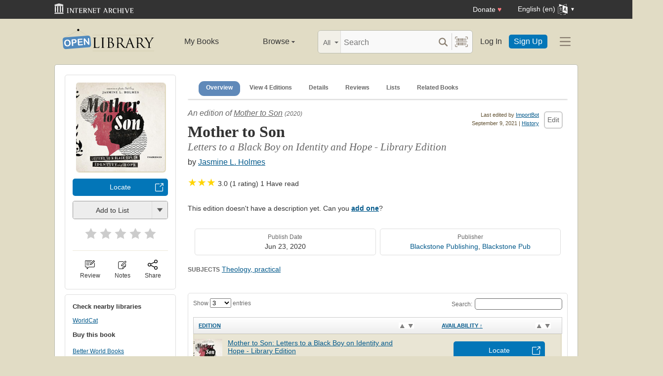

--- FILE ---
content_type: application/javascript
request_url: https://openlibrary.org/static/build/js/lazy-carousels.f82e13b971c149ab819e.js
body_size: 8452
content:
// @license magnet:?xt=urn:btih:0b31508aeb0634b347b8270c7bee4d411b5d4109&dn=agpl-3.0.txt AGPL-v3.0
/*! For license information please see lazy-carousels.f82e13b971c149ab819e.js.LICENSE.txt */
"use strict";(self.webpackChunkopenlibrary=self.webpackChunkopenlibrary||[]).push([[4723,9897],{9594:function(n,e,t){t.r(e),t.d(e,{initialzeCarousels:function(){return O}}),t(51629),t(26099),t(23500),t(52675),t(89463),t(2259),t(45700),t(28706),t(2008),t(23792),t(62062),t(89572),t(2892),t(69085),t(67945),t(84185),t(83851),t(81278),t(79432),t(47764),t(62953),t(9599);var r=t(85072),i=t.n(r),o=t(97825),s=t.n(o),a=t(77659),c=t.n(a),l=t(55056),A=t.n(l),u=t(10540),f=t.n(u),d=t(41113),p=t.n(d),k=t(52273),y={};y.styleTagTransform=p(),y.setAttributes=A(),y.insert=c().bind(null,"head"),y.domAPI=s(),y.insertStyleElement=f(),i()(k.A,y),k.A&&k.A.locals&&k.A.locals;var b=t(25151),h=t(74692);function g(n){return g="function"==typeof Symbol&&"symbol"==typeof Symbol.iterator?function(n){return typeof n}:function(n){return n&&"function"==typeof Symbol&&n.constructor===Symbol&&n!==Symbol.prototype?"symbol":typeof n},g(n)}function v(n,e){var t=Object.keys(n);if(Object.getOwnPropertySymbols){var r=Object.getOwnPropertySymbols(n);e&&(r=r.filter((function(e){return Object.getOwnPropertyDescriptor(n,e).enumerable}))),t.push.apply(t,r)}return t}function E(n,e,t){return(e=C(e))in n?Object.defineProperty(n,e,{value:t,enumerable:!0,configurable:!0,writable:!0}):n[e]=t,n}function m(n,e){for(var t=0;t<e.length;t++){var r=e[t];r.enumerable=r.enumerable||!1,r.configurable=!0,"value"in r&&(r.writable=!0),Object.defineProperty(n,C(r.key),r)}}function C(n){var e=function(n,e){if("object"!=g(n)||!n)return n;var t=n[Symbol.toPrimitive];if(void 0!==t){var r=t.call(n,"string");if("object"!=g(r))return r;throw new TypeError("@@toPrimitive must return a primitive value.")}return String(n)}(n);return"symbol"==g(e)?e:e+""}var w=function(){return n=function n(e){!function(n,e){if(!(n instanceof e))throw new TypeError("Cannot call a class as a function")}(this,n),this.config=Object.assign({booksPerBreakpoint:[6,5,4,3,2,1],analyticsCategory:"Carousel",carouselKey:""},JSON.parse(e.attr("data-config"))),this.loadMore=Object.assign({limit:18,pageMode:"page",locked:!1,allDone:!1,page:1},this.config.loadMore||{}),this.$container=e;var t=document.querySelector('input[name="carousel-i18n-strings"]');t&&(this.i18n=JSON.parse(t.value))},e=[{key:"slick",get:function(){return this.$container.slick("getSlick")}},{key:"init",value:function(){var n=this;this.$container.slick({infinite:!1,speed:300,slidesToShow:this.config.booksPerBreakpoint[0],slidesToScroll:this.config.booksPerBreakpoint[0],responsive:[1200,1024,600,480,360].map((function(e,t){return{breakpoint:e,settings:{slidesToShow:n.config.booksPerBreakpoint[t+1],slidesToScroll:n.config.booksPerBreakpoint[t+1],infinite:!1}}}))}),this.$container.on("click",".slick-next",(function(e){h(e.target).hasClass("slick-disabled")||window.archive_analytics.ol_send_event_ping({category:n.config.analyticsCategory,action:"Next",label:n.config.carouselKey})})),this.$container.on("swipe",(function(e,t,r){"left"===r&&window.archive_analytics.ol_send_event_ping({category:n.config.analyticsCategory,action:"Next",label:n.config.carouselKey})}));var e=this.loadMore;e&&e.queryType&&(this.$container.on("afterChange",(function(t,r,i){var o=n.slick.$slides.length,s=o-i<=2*n.slick.$slides.filter(".slick-active").length;e.locked||e.allDone||!s||(e.locked=!0,"page"===e.pageMode?e.page++:e.page=o,n.fetchPartials())})),document.addEventListener("filter",(function(t){e.extraParams={published_in:"".concat(t.detail.yearFrom,"-").concat(t.detail.yearTo)},"page"===e.pageMode?e.page=1:e.page=0,e.allDone=!1,n.clearCarousel(),n.fetchPartials()})))}},{key:"fetchPartials",value:function(){var n=this,e=this.loadMore,t=(0,b.MS)("CarouselLoadMore",function(n){for(var e=1;e<arguments.length;e++){var t=null!=arguments[e]?arguments[e]:{};e%2?v(Object(t),!0).forEach((function(e){E(n,e,t[e])})):Object.getOwnPropertyDescriptors?Object.defineProperties(n,Object.getOwnPropertyDescriptors(t)):v(Object(t)).forEach((function(e){Object.defineProperty(n,e,Object.getOwnPropertyDescriptor(t,e))}))}return n}({queryType:e.queryType,q:e.q,limit:e.limit,page:e.page,sorts:e.sorts,subject:e.subject,pageMode:e.pageMode,hasFulltextOnly:e.hasFulltextOnly,secondaryAction:e.secondaryAction,key:e.key},e.extraParams));this.appendLoadingSlide(),h.ajax({url:t,type:"GET"}).then((function(t){n.removeLoadingSlide();var r=t.partials||[];r.forEach((function(e){return n.slick.addSlide(e)})),r.length||(e.allDone=!0),e.locked=!1}))}},{key:"clearCarousel",value:function(){this.slick.removeSlide(this.slick.$slides.length,!0,!0)}},{key:"appendLoadingSlide",value:function(){this.slick.addSlide('<div class="carousel__item carousel__loading-end">'.concat(this.i18n.loading,"</div>"))}},{key:"removeLoadingSlide",value:function(){this.slick.removeSlide(this.slick.$slides.length-1)}}],e&&m(n.prototype,e),Object.defineProperty(n,"prototype",{writable:!1}),n;var n,e}(),S=t(74692);function O(n){var e=this;n.forEach((function(n){new w(S(n)).init(),n.querySelectorAll(".slick-slide").forEach((function(n){var t=S(n);void 0!==t.attr("aria-describedby")&&t.attr("id",S(e).attr("aria-describedby"))}))}))}},80045:function(n,e,t){t.r(e),t.d(e,{initLazyCarousel:function(){return g}}),t(52675),t(89463),t(66412),t(2259),t(45700),t(78125),t(2008),t(51629),t(23792),t(94490),t(60739),t(89572),t(94170),t(62010),t(4731),t(60479),t(2892),t(67945),t(84185),t(83851),t(81278),t(40875),t(79432),t(10287),t(26099),t(3362),t(47764),t(42762),t(23500),t(62953);var r=t(9594),i=t(25151);function o(n){return o="function"==typeof Symbol&&"symbol"==typeof Symbol.iterator?function(n){return typeof n}:function(n){return n&&"function"==typeof Symbol&&n.constructor===Symbol&&n!==Symbol.prototype?"symbol":typeof n},o(n)}function s(){var n=f(),e=n.m(s),t=(Object.getPrototypeOf?Object.getPrototypeOf(e):e.__proto__).constructor;function r(n){var e="function"==typeof n&&n.constructor;return!!e&&(e===t||"GeneratorFunction"===(e.displayName||e.name))}var i={throw:1,return:2,break:3,continue:3};function o(n){var e,t;return function(r){e||(e={stop:function(){return t(r.a,2)},catch:function(){return r.v},abrupt:function(n,e){return t(r.a,i[n],e)},delegateYield:function(n,i,o){return e.resultName=i,t(r.d,a(n),o)},finish:function(n){return t(r.f,n)}},t=function(n,t,i){r.p=e.prev,r.n=e.next;try{return n(t,i)}finally{e.next=r.n}}),e.resultName&&(e[e.resultName]=r.v,e.resultName=void 0),e.sent=r.v,e.next=r.n;try{return n.call(this,e)}finally{r.p=e.prev,r.n=e.next}}}return(s=function(){return{wrap:function(e,t,r,i){return n.w(o(e),t,r,i&&i.reverse())},isGeneratorFunction:r,mark:n.m,awrap:function(n,e){return new p(n,e)},AsyncIterator:u,async:function(n,e,t,i,s){return(r(e)?A:l)(o(n),e,t,i,s)},keys:c,values:a}})()}function a(n){if(null!=n){var e=n["function"==typeof Symbol&&Symbol.iterator||"@@iterator"],t=0;if(e)return e.call(n);if("function"==typeof n.next)return n;if(!isNaN(n.length))return{next:function(){return n&&t>=n.length&&(n=void 0),{value:n&&n[t++],done:!n}}}}throw new TypeError(o(n)+" is not iterable")}function c(n){var e=Object(n),t=[];for(var r in e)t.unshift(r);return function n(){for(;t.length;)if((r=t.pop())in e)return n.value=r,n.done=!1,n;return n.done=!0,n}}function l(n,e,t,r,i){var o=A(n,e,t,r,i);return o.next().then((function(n){return n.done?n.value:o.next()}))}function A(n,e,t,r,i){return new u(f().w(n,e,t,r),i||Promise)}function u(n,e){function t(r,i,o,s){try{var a=n[r](i),c=a.value;return c instanceof p?e.resolve(c.v).then((function(n){t("next",n,o,s)}),(function(n){t("throw",n,o,s)})):e.resolve(c).then((function(n){a.value=n,o(a)}),(function(n){return t("throw",n,o,s)}))}catch(n){s(n)}}var r;this.next||(d(u.prototype),d(u.prototype,"function"==typeof Symbol&&Symbol.asyncIterator||"@asyncIterator",(function(){return this}))),d(this,"_invoke",(function(n,i,o){function s(){return new e((function(e,r){t(n,o,e,r)}))}return r=r?r.then(s,s):s()}),!0)}function f(){var n,e,t="function"==typeof Symbol?Symbol:{},r=t.iterator||"@@iterator",i=t.toStringTag||"@@toStringTag";function o(t,r,i,o){var c=r&&r.prototype instanceof a?r:a,l=Object.create(c.prototype);return d(l,"_invoke",function(t,r,i){var o,a,c,l=0,A=i||[],u=!1,f={p:0,n:0,v:n,a:d,f:d.bind(n,4),d:function(e,t){return o=e,a=0,c=n,f.n=t,s}};function d(t,r){for(a=t,c=r,e=0;!u&&l&&!i&&e<A.length;e++){var i,o=A[e],d=f.p,p=o[2];t>3?(i=p===r)&&(c=o[(a=o[4])?5:(a=3,3)],o[4]=o[5]=n):o[0]<=d&&((i=t<2&&d<o[1])?(a=0,f.v=r,f.n=o[1]):d<p&&(i=t<3||o[0]>r||r>p)&&(o[4]=t,o[5]=r,f.n=p,a=0))}if(i||t>1)return s;throw u=!0,r}return function(i,A,p){if(l>1)throw TypeError("Generator is already running");for(u&&1===A&&d(A,p),a=A,c=p;(e=a<2?n:c)||!u;){o||(a?a<3?(a>1&&(f.n=-1),d(a,c)):f.n=c:f.v=c);try{if(l=2,o){if(a||(i="next"),e=o[i]){if(!(e=e.call(o,c)))throw TypeError("iterator result is not an object");if(!e.done)return e;c=e.value,a<2&&(a=0)}else 1===a&&(e=o.return)&&e.call(o),a<2&&(c=TypeError("The iterator does not provide a '"+i+"' method"),a=1);o=n}else if((e=(u=f.n<0)?c:t.call(r,f))!==s)break}catch(e){o=n,a=1,c=e}finally{l=1}}return{value:e,done:u}}}(t,i,o),!0),l}var s={};function a(){}function c(){}function l(){}e=Object.getPrototypeOf;var A=[][r]?e(e([][r]())):(d(e={},r,(function(){return this})),e),u=l.prototype=a.prototype=Object.create(A);function p(n){return Object.setPrototypeOf?Object.setPrototypeOf(n,l):(n.__proto__=l,d(n,i,"GeneratorFunction")),n.prototype=Object.create(u),n}return c.prototype=l,d(u,"constructor",l),d(l,"constructor",c),c.displayName="GeneratorFunction",d(l,i,"GeneratorFunction"),d(u),d(u,i,"Generator"),d(u,r,(function(){return this})),d(u,"toString",(function(){return"[object Generator]"})),(f=function(){return{w:o,m:p}})()}function d(n,e,t,r){var i=Object.defineProperty;try{i({},"",{})}catch(n){i=0}d=function(n,e,t,r){if(e)i?i(n,e,{value:t,enumerable:!r,configurable:!r,writable:!r}):n[e]=t;else{var o=function(e,t){d(n,e,(function(n){return this._invoke(e,t,n)}))};o("next",0),o("throw",1),o("return",2)}},d(n,e,t,r)}function p(n,e){this.v=n,this.k=e}function k(n,e){var t=Object.keys(n);if(Object.getOwnPropertySymbols){var r=Object.getOwnPropertySymbols(n);e&&(r=r.filter((function(e){return Object.getOwnPropertyDescriptor(n,e).enumerable}))),t.push.apply(t,r)}return t}function y(n){for(var e=1;e<arguments.length;e++){var t=null!=arguments[e]?arguments[e]:{};e%2?k(Object(t),!0).forEach((function(e){b(n,e,t[e])})):Object.getOwnPropertyDescriptors?Object.defineProperties(n,Object.getOwnPropertyDescriptors(t)):k(Object(t)).forEach((function(e){Object.defineProperty(n,e,Object.getOwnPropertyDescriptor(t,e))}))}return n}function b(n,e,t){return(e=function(n){var e=function(n,e){if("object"!=o(n)||!n)return n;var t=n[Symbol.toPrimitive];if(void 0!==t){var r=t.call(n,"string");if("object"!=o(r))return r;throw new TypeError("@@toPrimitive must return a primitive value.")}return String(n)}(n);return"symbol"==o(e)?e:e+""}(e))in n?Object.defineProperty(n,e,{value:t,enumerable:!0,configurable:!0,writable:!0}):n[e]=t,n}function h(n,e,t,r,i,o,s){try{var a=n[o](s),c=a.value}catch(n){return void t(n)}a.done?e(c):Promise.resolve(c).then(r,i)}function g(n){var e=new IntersectionObserver(m,{root:null,rootMargin:"200px",threshold:0});n.forEach((function(n){e.observe(n),n.querySelector(".retry-btn").addEventListener("click",(function(e){e.preventDefault(),function(n){n.querySelector(".loadingIndicator").classList.remove("hidden"),n.querySelector(".lazy-carousel-retry").classList.add("hidden");var e=n.querySelector(".lazy-carousel-fallback");e&&e.classList.add("hidden"),E(n)}(n)}))}))}function v(){var n;return n=s().mark((function n(e){return s().wrap((function(n){for(;;)switch(n.prev=n.next){case 0:return n.abrupt("return",fetch((0,i.MS)("LazyCarousel",y({},e))));case 1:case"end":return n.stop()}}),n)})),v=function(){var e=this,t=arguments;return new Promise((function(r,i){var o=n.apply(e,t);function s(n){h(o,r,i,s,a,"next",n)}function a(n){h(o,r,i,s,a,"throw",n)}s(void 0)}))},v.apply(this,arguments)}function E(n){var e=JSON.parse(n.dataset.config),t=n.querySelector(".loadingIndicator");(function(n){return v.apply(this,arguments)})(e).then((function(n){if(!n.ok)throw new Error("Failed to fetch partials from server");return n.json()})).then((function(i){var o=document.createElement("div");o.innerHTML=i.partials.trim();var s=o.querySelectorAll(".carousel--progressively-enhanced");t.classList.add("hidden"),0===s.length&&e.fallback?("string"==typeof e.fallback&&(e.query=e.fallback),e.has_fulltext_only=!1,e.fallback=!1,n.dataset.config=JSON.stringify(e),n.querySelector(".lazy-carousel-fallback").classList.remove("hidden")):(n.parentNode.insertBefore(o,n),n.remove(),(0,r.initialzeCarousels)(s))})).catch((function(){t.classList.add("hidden"),n.querySelector(".lazy-carousel-retry").classList.remove("hidden")}))}function m(n,e){n.forEach((function(n){if(n.isIntersecting){var t=n.target;e.unobserve(t),E(t)}}))}},52273:function(n,e,t){var r=t(71354),i=t.n(r),o=t(76314),s=t.n(o)()(i());s.push([n.id,'/* Slider */\n.slick-slider {\n  position: relative;\n  display: block;\n  box-sizing: border-box;\n  -webkit-user-select: none;\n  -moz-user-select: none;\n  -ms-user-select: none;\n  user-select: none;\n  -webkit-touch-callout: none;\n  -khtml-user-select: none;\n  -ms-touch-action: pan-y;\n  touch-action: pan-y;\n  -webkit-tap-highlight-color: transparent;\n}\n.slick-list {\n  position: relative;\n  display: block;\n  overflow: hidden;\n  margin: 0;\n  padding: 0;\n}\n.slick-list:focus {\n  outline: none;\n}\n.slick-list.dragging {\n  cursor: pointer;\n  cursor: hand;\n}\n.slick-slider .slick-track,\n.slick-slider .slick-list {\n  -webkit-transform: translate3d(0, 0, 0);\n  -moz-transform: translate3d(0, 0, 0);\n  -ms-transform: translate3d(0, 0, 0);\n  -o-transform: translate3d(0, 0, 0);\n  transform: translate3d(0, 0, 0);\n}\n.slick-track {\n  position: relative;\n  top: 0;\n  left: 0;\n  display: block;\n}\n.slick-track:before,\n.slick-track:after {\n  display: table;\n  content: "";\n}\n.slick-track:after {\n  clear: both;\n}\n.slick-loading .slick-track {\n  visibility: hidden;\n}\n.slick-slide {\n  display: none;\n  min-height: 1px;\n}\n[dir="rtl"] .slick-slide {\n  float: right;\n}\n.slick-slide img {\n  display: block;\n}\n.slick-slide.slick-loading img {\n  display: none;\n}\n.slick-slide.dragging img {\n  pointer-events: none;\n}\n.slick-initialized .slick-slide {\n  display: block;\n}\n.slick-loading .slick-slide {\n  visibility: hidden;\n}\n.slick-vertical .slick-slide {\n  display: block;\n  height: auto;\n  border: 1px solid transparent;\n}\n.slick-arrow.slick-hidden {\n  display: none;\n}\n/* Slider */\n.slick-loading .slick-list {\n  background: #fff url(/static/images/ajax-loader.gif) center center no-repeat;\n}\n/* Arrows */\n.slick-prev,\n.slick-next {\n  position: absolute;\n  top: 50%;\n  display: block;\n  margin-top: -10px;\n  padding: 0;\n  cursor: pointer;\n  color: transparent;\n  border: none;\n  outline: none;\n  background: transparent;\n}\n.slick-prev:hover,\n.slick-prev:focus,\n.slick-next:hover,\n.slick-next:focus {\n  color: transparent;\n  outline: none;\n  background: transparent;\n}\n.slick-prev:hover:before,\n.slick-prev:focus:before,\n.slick-next:hover:before,\n.slick-next:focus:before {\n  opacity: 1;\n}\n.slick-prev.slick-disabled:before,\n.slick-next.slick-disabled:before {\n  opacity: 0.25;\n}\n.slick-prev:before,\n.slick-next:before {\n  content: "";\n  display: block;\n  background: url(/static/images/icons/icon_slick-arrow-right.svg) center / contain no-repeat;\n  width: 35px;\n  height: 35px;\n  opacity: 0.75;\n}\n.slick-prev {\n  left: -25px;\n}\n[dir="rtl"] .slick-prev {\n  right: -25px;\n  left: auto;\n}\n.slick-prev:before {\n  transform: rotate(180deg);\n}\n.slick-next {\n  right: -25px;\n}\n[dir="rtl"] .slick-next {\n  right: auto;\n  left: -25px;\n}\n[dir="rtl"] .slick-next:before {\n  transform: rotate(180deg);\n}\n/* === BORDER & OUTLINE ROLES === */\n/* Use for visual separation and hierarchy */\n/* Default borders - standard UI element borders (inputs, cards, dividers) */\n/* Subtle borders - less prominent separation, nested elements */\n/**\n * Font Family Primitives\n * ======================\n * Raw, base font family definitions\n * Do NOT use these directly in components - use semantic tokens instead\n */\n/**\n * Font Family Semantic Tokens\n * ====================\n * Semantic tokens for font-family.\n * Reference these throughout the app for consistent text styling\n */\n/*\nDesign approach to Line Heights:\n- Smaller line height for impact (big headings) and scanning (dense UI text).\n- Larger line height for reading (longer text).\n*/\n/**\n * Line Height Primitives\n * ======================\n * Rarely used, directly in components - use semantic tokens instead\n *\n * Unitless values so line-height scales with font-size.\n */\n/**\n * Line Height Semantic Tokens\n * ====================\n * Reference these throughout the app for consistent line height styling.\n */\n/**\n * Border Primitives\n * ======================\n * Rarely used, directly in components - use semantic tokens instead\n */\n/**\n * Border Semantic Tokens\n * ====================\n * Semantic tokens for borders.\n * Reference these throughout the app for consistent border styling\n *\n * You should be able to use the complete border style variables in most cases,\n * instead of the border width variables.\n */\n/* === BORDER WIDTHS === */\n/* === COMPLETE BORDER STYLES === */\n/* === FOCUS RING === */\n.carousel-container .slick-slider {\n  overflow: visible;\n}\n.carousel .slick-prev,\n.carousel .slick-next {\n  z-index: 10;\n}\n.carousel .slick-prev:before {\n  margin-left: 15px;\n}\n.carousel .slick-next {\n  margin-right: 11px;\n}\n',"",{version:3,sources:["webpack://./static/css/components/carousel--js.less","webpack://./static/css/lib/slick.css","webpack://./static/css/lib/slick-theme.css"],names:[],mappings:"AAAA,WAAW;ACCX;EACE,kBAAA;EAEA,cAAA;EACA,sBAAA;EAEA,yBAAA;EACA,sBAAA;EACA,qBAAA;EACA,iBAAA;EAEA,2BAAA;EACA,wBAAA;EACA,uBAAA;EACA,mBAAA;EACA,wCAAA;ADFF;ACKA;EACE,kBAAA;EAEA,cAAA;EACA,gBAAA;EAEA,SAAA;EACA,UAAA;ADLF;ACOA;EACE,aAAA;ADLF;ACOA;EACE,eAAA;EACA,YAAA;ADLF;ACQA;;EAEE,uCAAA;EACA,oCAAA;EACA,mCAAA;EACA,kCAAA;EACA,+BAAA;ADNF;ACSA;EACE,kBAAA;EACA,MAAA;EACA,OAAA;EAEA,cAAA;ADRF;ACUA;;EAEE,cAAA;EAEA,WAAA;ADTF;ACWA;EACE,WAAA;ADTF;ACWA;EACE,kBAAA;ADTF;ACYA;EACE,aAAA;EACA,eAAA;ADVF;ACYA;EACE,YAAA;ADVF;ACYA;EACE,cAAA;ADVF;ACYA;EACE,aAAA;ADVF;ACYA;EACE,oBAAA;ADVF;ACYA;EACE,cAAA;ADVF;ACYA;EACE,kBAAA;ADVF;ACYA;EACE,cAAA;EAEA,YAAA;EAEA,6BAAA;ADZF;ACcA;EACE,aAAA;ADZF;AACA,WAAW;AEnFX;EACE,4EAAA;AFqFF;AACA,WAAW;AElFX;;EAEE,kBAAA;EACA,QAAA;EAEA,cAAA;EAEA,iBAAA;EACA,UAAA;EAEA,eAAA;EAEA,kBAAA;EACA,YAAA;EACA,aAAA;EACA,uBAAA;AFgFF;AE9EA;;;;EAIE,kBAAA;EACA,aAAA;EACA,uBAAA;AFgFF;AE9EA;;;;EAIE,UAAA;AFgFF;AE9EA;;EAEE,aAAA;AFgFF;AE7EA;;EAEE,WAAA;EACA,cAAA;EACA,2FAAA;EAEA,WAAA;EACA,YAAA;EACA,aAAA;AF8EF;AE3EA;EACE,WAAA;AF6EF;AE3EA;EACE,YAAA;EACA,UAAA;AF6EF;AE3EA;EACE,yBAAA;AF6EF;AE1EA;EACE,YAAA;AF4EF;AE1EA;EACE,WAAA;EACA,WAAA;AF4EF;AE1EA;EACE,yBAAA;AF4EF;AACA,mCAAmC;AACnC,4CAA4C;AAC5C,4EAA4E;AAC5E,gEAAgE;AAChE;;;;;EAKE;AACF;;;;;EAKE;AACF;;;;CAIC;AACD;;;;;;EAME;AACF;;;;EAIE;AACF;;;;EAIE;AACF;;;;;;;;EAQE;AACF,0BAA0B;AAC1B,mCAAmC;AACnC,uBAAuB;AAhMvB;EAGI,iBAAA;AAgMJ;AA7LA;;EAGI,WAAA;AA8LJ;AAjMA;EAOI,iBAAA;AA6LJ;AApMA;EAWI,kBAAA;AA4LJ",sourcesContent:['// slick font is used by Carousel arrow icons\n// (this is a lot of bytes for just an icon so should be revisited asap)\n@import (less) "../lib/slick.css";\n@import (less) "../lib/slick-theme.css";\n@import (less) "../less/index.less";\n\n.carousel-container {\n  .slick-slider {\n    // allow overflow now the carousel has been initialised.\n    overflow: visible;\n  }\n}\n.carousel {\n  .slick-prev,\n  .slick-next {\n    z-index: @z-index-level-4;\n  }\n\n  .slick-prev:before {\n    margin-left: 15px;\n  }\n\n  .slick-next {\n    margin-right: 11px;\n  }\n}\n','/* Slider */\n.slick-slider {\n  position: relative;\n\n  display: block;\n  box-sizing: border-box;\n\n  -webkit-user-select: none;\n  -moz-user-select: none;\n  -ms-user-select: none;\n  user-select: none;\n\n  -webkit-touch-callout: none;\n  -khtml-user-select: none;\n  -ms-touch-action: pan-y;\n  touch-action: pan-y;\n  -webkit-tap-highlight-color: transparent;\n}\n\n.slick-list {\n  position: relative;\n\n  display: block;\n  overflow: hidden;\n\n  margin: 0;\n  padding: 0;\n}\n.slick-list:focus {\n  outline: none;\n}\n.slick-list.dragging {\n  cursor: pointer;\n  cursor: hand;\n}\n\n.slick-slider .slick-track,\n.slick-slider .slick-list {\n  -webkit-transform: translate3d(0, 0, 0);\n  -moz-transform: translate3d(0, 0, 0);\n  -ms-transform: translate3d(0, 0, 0);\n  -o-transform: translate3d(0, 0, 0);\n  transform: translate3d(0, 0, 0);\n}\n\n.slick-track {\n  position: relative;\n  top: 0;\n  left: 0;\n\n  display: block;\n}\n.slick-track:before,\n.slick-track:after {\n  display: table;\n\n  content: "";\n}\n.slick-track:after {\n  clear: both;\n}\n.slick-loading .slick-track {\n  visibility: hidden;\n}\n\n.slick-slide {\n  display: none;\n  min-height: 1px;\n}\n[dir="rtl"] .slick-slide {\n  float: right;\n}\n.slick-slide img {\n  display: block;\n}\n.slick-slide.slick-loading img {\n  display: none;\n}\n.slick-slide.dragging img {\n  pointer-events: none;\n}\n.slick-initialized .slick-slide {\n  display: block;\n}\n.slick-loading .slick-slide {\n  visibility: hidden;\n}\n.slick-vertical .slick-slide {\n  display: block;\n\n  height: auto;\n\n  border: 1px solid transparent;\n}\n.slick-arrow.slick-hidden {\n  display: none;\n}\n','/* Slider */\n.slick-loading .slick-list {\n  background: #fff url(/static/images/ajax-loader.gif) center center no-repeat;\n}\n\n/* Arrows */\n.slick-prev,\n.slick-next {\n  position: absolute;\n  top: 50%;\n\n  display: block;\n\n  margin-top: -10px;\n  padding: 0;\n\n  cursor: pointer;\n\n  color: transparent;\n  border: none;\n  outline: none;\n  background: transparent;\n}\n.slick-prev:hover,\n.slick-prev:focus,\n.slick-next:hover,\n.slick-next:focus {\n  color: transparent;\n  outline: none;\n  background: transparent;\n}\n.slick-prev:hover:before,\n.slick-prev:focus:before,\n.slick-next:hover:before,\n.slick-next:focus:before {\n  opacity: 1;\n}\n.slick-prev.slick-disabled:before,\n.slick-next.slick-disabled:before {\n  opacity: 0.25;\n}\n\n.slick-prev:before,\n.slick-next:before {\n  content: "";\n  display: block;\n  background: url(/static/images/icons/icon_slick-arrow-right.svg) center /\n    contain no-repeat;\n  width: 35px;\n  height: 35px;\n  opacity: 0.75;\n}\n\n.slick-prev {\n  left: -25px;\n}\n[dir="rtl"] .slick-prev {\n  right: -25px;\n  left: auto;\n}\n.slick-prev:before {\n  transform: rotate(180deg);\n}\n\n.slick-next {\n  right: -25px;\n}\n[dir="rtl"] .slick-next {\n  right: auto;\n  left: -25px;\n}\n[dir="rtl"] .slick-next:before {\n  transform: rotate(180deg);\n}\n'],sourceRoot:""}]),e.A=s},94490:function(n,e,t){var r=t(46518),i=t(79504),o=t(34376),s=i([].reverse),a=[1,2];r({target:"Array",proto:!0,forced:String(a)===String(a.reverse())},{reverse:function(){return o(this)&&(this.length=this.length),s(this)}})},60739:function(n,e,t){var r=t(46518),i=t(79039),o=t(48981),s=t(72777);r({target:"Date",proto:!0,arity:1,forced:i((function(){return null!==new Date(NaN).toJSON()||1!==Date.prototype.toJSON.call({toISOString:function(){return 1}})}))},{toJSON:function(n){var e=o(this),t=s(e,"number");return"number"!=typeof t||isFinite(t)?e.toISOString():null}})},4731:function(n,e,t){var r=t(44576);t(10687)(r.JSON,"JSON",!0)},60479:function(n,e,t){t(10687)(Math,"Math",!0)},40875:function(n,e,t){var r=t(46518),i=t(79039),o=t(48981),s=t(42787),a=t(12211);r({target:"Object",stat:!0,forced:i((function(){s(1)})),sham:!a},{getPrototypeOf:function(n){return s(o(n))}})},10287:function(n,e,t){t(46518)({target:"Object",stat:!0},{setPrototypeOf:t(52967)})},66412:function(n,e,t){t(70511)("asyncIterator")},78125:function(n,e,t){var r=t(97751),i=t(70511),o=t(10687);i("toStringTag"),o(r("Symbol"),"Symbol")}}]);
//# sourceMappingURL=lazy-carousels.f82e13b971c149ab819e.js.map
// @license-end
